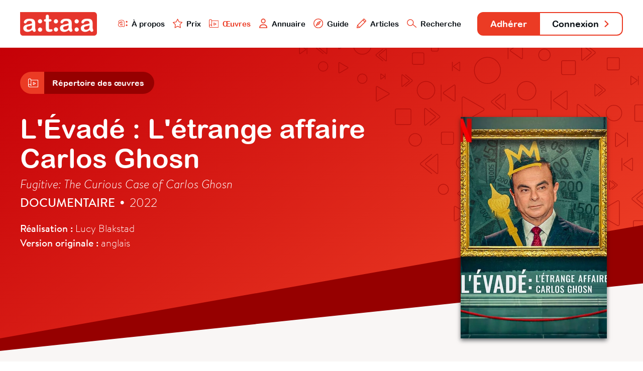

--- FILE ---
content_type: text/html; charset=utf-8
request_url: https://www.ataa.fr/base/levade-letrange-affaire-carlos-ghosn
body_size: 3940
content:

	
<!DOCTYPE html>
<html class="no-js" lang="fr">

<head>
	<meta charset="utf-8">
	<meta http-equiv="x-ua-compatible" content="ie=edge">
	<title>L&#039;Évadé : L&#039;étrange affaire Carlos Ghosn - ATAA</title>
	<meta name="description" content="l'ATAA regroupe des centaines de professionnels du doublage, du sous-titrage et de la voice-over qui œuvrent pour la reconnaissance, le développement, la défense et la promotion de leur métier dans le paysage culturel audiovisuel.">
	<meta name="viewport" content="width=device-width, initial-scale=1">

	<meta property="og:url" content="https://www.ataa.fr/base/levade-letrange-affaire-carlos-ghosn" />
<meta property="og:type" content="article" />
<meta property="og:title" content="L&#039;Évadé : L&#039;étrange affaire Carlos Ghosn" />
<meta property="og:description" content="Une œuvre issue de la base de données de l’ATAA" />

	<link rel="apple-touch-icon" sizes="180x180" href="/apple-touch-icon.png">
	<link rel="icon" type="image/png" sizes="32x32" href="/favicon-32x32.png">
	<link rel="icon" type="image/png" sizes="16x16" href="/favicon-16x16.png">
	<link rel="manifest" href="/site.webmanifest">
	<link rel="mask-icon" href="/safari-pinned-tab.svg" color="#e63328">
	<meta name="msapplication-TileColor" content="#e63328">
	<meta name="theme-color" content="#ffffff">
	<link rel="stylesheet" href="/css/main.css?cache_bust=1697103467857">
</head>

<body>
<div class="siteNav" id="siteNav">
	<div class="siteContainer siteContainer--full-width-large">
		<div class="siteNav__content">
			<h1 class="siteNav-brand"><a class="siteNav-brand__link" href="/"><img src="/assets/images/ataa-logo.png" alt="ATAA" /></a></h1>

			<ul class="siteNav-primary">
				<li class="siteNav-primary__item">
					<a class="siteNav-primary__link " href="/presentation">
						<img class="siteNav-primary__icon" src="/assets/svg/nav-ataa.svg"/>
						À propos
					</a>
				</li>
				<li class="siteNav-primary__item">
					<a class="siteNav-primary__link " href="/prix">
						<img class="siteNav-primary__icon" src="/assets/svg/nav-star.svg"/>
						Prix
					</a>
				</li>
				<li class="siteNav-primary__item">
					<a class="siteNav-primary__link siteNav-primary__link--is-active" href="/base">
						<img class="siteNav-primary__icon" src="/assets/svg/nav-project.svg"/>
						Œuvres
					</a>
				</li>
				<li class="siteNav-primary__item">
					<a class="siteNav-primary__link " href="/annuaire">
						<img class="siteNav-primary__icon" src="/assets/svg/nav-user.svg"/>
						Annuaire
					</a>
				</li>
				<li class="siteNav-primary__item">
					<a class="siteNav-primary__link " href="/guide">
						<img class="siteNav-primary__icon" src="/assets/svg/nav-compass.svg"/>
						Guide
					</a>
				</li>
				<li class="siteNav-primary__items">
					<a class="siteNav-primary__link " href="#">
						<img class="siteNav-primary__icon" src="/assets/svg/nav-pen.svg"/>
						Articles
					</a>
					<ul class="siteNav-primary__sub" style="padding: 1rem; width: auto; box-shadow: 0 .125rem .25rem rgba(177, 167, 167, 0.6); bottom: -5.75rem;">
						<li class="siteNav-primary__subitem">
							<a class="siteNav-primary__sublink" href="/blog">
								<img class="siteNav-primary__icon" src="/assets/svg/nav-pen.svg"/>
								Blog
							</a>
						</li>
						<li class="siteNav-primary__subitem" style="padding-top: 0.25rem;">
							<a class="siteNav-primary__sublink" href="/revue">
								<img class="siteNav-primary__icon" src="/assets/svg/nav-book.svg"/>
								Revue
							</a>
						</li>
					</ul>
				</li>
				<li class="siteNav-primary__item">
					<a class="siteNav-primary__link " href="/recherche">
						<img class="siteNav-primary__icon" src="/assets/svg/nav-search.svg"/>
						Recherche
					</a>
				</li>
			</ul>

			<ul class="siteNav-secondary">
									<li class="siteNav-secondary__item"><a class="siteNav-secondary__link siteNav-secondary__link--subscribe" href="/adherer">Adhérer</a></li>
											<li class="siteNav-secondary__item"><a class="siteNav-secondary__link siteNav-secondary__link--login" href="/compte/connexion">Connexion <svg class="svg-arrow" xmlns="http://www.w3.org/2000/svg" viewBox="0 0 21.5 35.5">
    <polyline style="fill: none; stroke-linecap: round; stroke-linejoin: round; stroke-width: 6px;" points="3 3 18.5 18.5 3 32.5"/>
</svg></a></li>
												</ul>
		</div>
	</div>
</div>

<div class="artworkHeader">
	<div class="artworkHeader__bgOne"></div>
	<div class="artworkHeader__bgTwo"></div>

	<div class="artworkHeader__content">
		<div class="siteContainer">
						<div class="subnav">
            <a href="/base" class="subnav__link">
            <div class="subnav__icon subnav__icon--alone">
                            <svg class="svg-project" xmlns="http://www.w3.org/2000/svg" viewBox="0 0 55.54 48.37">
    <polyline style="fill:none;stroke-linecap:round;stroke-linejoin:round;stroke-width:3px;" points="8.9 46.87 54.04 46.87 54.04 8.7 15.87 8.7 15.87 39.37"/>
    <path style="fill:none;stroke-linecap:round;stroke-linejoin:round;stroke-width:3px;" d="M8.68,46.87a7.19,7.19,0,1,1,7.19-7.19"/>
    <path style="fill:none;stroke-linecap:round;stroke-linejoin:round;stroke-width:3px;" d="M15.87,8.68a7.19,7.19,0,0,0-14.37,0v31"/>
    <polygon style="fill:none;stroke-linecap:round;stroke-linejoin:round;stroke-width:3px;" points="28.29 21.14 28.29 34.31 41.04 27.8 28.29 21.14"/>
</svg>                    </div>
        <div class="subnav__title">Répertoire des œuvres</div>
    </a>
            </a>
    </div>
			<img class="mainHeader__bgHeader" src="/assets/svg/bannerMain.svg"/>
			
			<div class="artworkHeader__info">
				<h2 class="artworkHeader__title">
					L&#039;Évadé : L&#039;étrange affaire Carlos Ghosn
				</h2>
								<h3 class="artworkHeader__titlevo">Fugitive: The Curious Case of Carlos Ghosn</h3>
								<h4 class="artworkHeader__subtitle"><strong>Documentaire</strong> <span class="artworkHeader__separator">•</span> 2022</h4>
				<div class="artworkHeader__details">
										<strong>Réalisation :</strong>  Lucy Blakstad
										<br><strong>Version originale :</strong>
										anglais
									</div>
			</div>

									<div class="artworkHeader__cover">
				<div class="artworkHeader__image"  style="background-image: url('/images/Lvade-Letrange-affaire-Carlos-Ghosn.jpeg');">
									</div>
			</div>
		</div>
	</div>
</div>

<div class="artworkAdaptations">
	<div class="artworkAdaptations__bgFooter"></div>
	<div class="siteContainer siteContainer--full-width-small">
		<div class="artworkAdaptations__content">
									<div class="artworkAdaptations__item">
				<div class="artworkAdaptations__itemContent">
					<div class="artworkAdaptations__header">
						<h3 class="artworkAdaptations__title">Voice-over
														français
													</h3>

						<div class="artworkAdaptations__subtitle">
														Svod • 2022													</div>
					</div>

					<div class="artworkAdaptations__authors">
																													<a class="artworkAdaptations__author" href="/annuaire/PaulineLelièvre">
																			<div class="artworkAdaptations__authorPhoto artworkAdaptations__authorPhoto--user"><img src="https://www.ataa.fr/cpresources/userphotos/PaulineLelievre/100/IMG_3677-1.jpeg?d=1712173571" /></div>
															
									<div class="artworkAdaptations__authorInfo">
										<div class="artworkAdaptations__authorName">
										Pauline Lelièvre
										</div>
									</div>
								</a>
																					
											</div>

					
										<div class="artworkAdaptations__details">
												<div class="artworkAdaptations__detailsContent">
							<div class="artworkAdaptations__detailsAuthor">Pauline Lelièvre</div>
							<div class="artworkAdaptations__detailsInfos"></div>
						</div>
											</div>
					
					<div class="artworkAdaptations__credits">
												<div class="artworkAdaptations__creditInfos">Studio : Eclair V&amp;A</div>
												<div class="artworkAdaptations__creditInfos">Diffuseur : Netflix</div>
											</div>
				</div>
			</div>
								</div>
	</div>
</div>

<div class="database database--random">
	<div class="siteContainer">
		<h2 class="database__titleRandom">Découvrez d'autres Adaptations</h2>
		<div class="database__list database__list--featured">
												<a class="database__artwork" href="/base/a-decent-man">
				<div class="database__cover" style="background-image: url('/images/DecentMan.jpeg');"></div>
				<div class="database__info">
					<div class="database__name">A DECENT MAN</div>
					<div class="database__details">Série • 2025</div>
				</div>
			</a>
																			<a class="database__artwork" href="/base/dryden-le-village-maudit">
				<div class="database__cover" style="background-image: url('/images/_normal/Dryden.jpg');"></div>
				<div class="database__info">
					<div class="database__name">Dryden : le village maudit</div>
					<div class="database__details">Documentaire • 2017</div>
				</div>
			</a>
												<a class="database__artwork" href="/base/his-dark-materials-a-la-croisee-des-mondes">
				<div class="database__cover" style="background-image: url('/images/His-Dark-Materials.jpg');"></div>
				<div class="database__info">
					<div class="database__name">His Dark Materials : À la croisée des mondes</div>
					<div class="database__details">Série • 2019</div>
				</div>
			</a>
												<a class="database__artwork" href="/base/lost-in-the-night-1">
				<div class="database__cover" style="background-image: url('/images/VOST-LostNight.jpg');"></div>
				<div class="database__info">
					<div class="database__name">Lost in the Night</div>
					<div class="database__details">Film • 2023</div>
				</div>
			</a>
												<a class="database__artwork" href="/base/malignant">
				<div class="database__cover" style="background-image: url('/images/Malignant_2021.jpg');"></div>
				<div class="database__info">
					<div class="database__name">Malignant</div>
					<div class="database__details">Film • 2021</div>
				</div>
			</a>
												<a class="database__artwork" href="/base/ressuscite-ma-caisse">
				<div class="database__cover" style="background-image: url('/images/ressuscite-ma-caisse.jpg');"></div>
				<div class="database__info">
					<div class="database__name">Ressuscite ma caisse !</div>
					<div class="database__details">Série • 2024</div>
				</div>
			</a>
												<a class="database__artwork" href="/base/veneciafrenia">
				<div class="database__cover" style="background-image: url('/images/VENECIAFRENIA.png');"></div>
				<div class="database__info">
					<div class="database__name">Veneciafrenia</div>
					<div class="database__details">Film • 2021</div>
				</div>
			</a>
												<a class="database__artwork" href="/base/ici-avec-toi">
				<div class="database__cover" style="background-image: url('/images/une-vraie-rencontre.jpg');"></div>
				<div class="database__info">
					<div class="database__name">Une vraie rencontre</div>
					<div class="database__details">Film • 2021</div>
				</div>
			</a>
												<a class="database__artwork" href="/base/the-summer-hikaru-died">
				<div class="database__cover" style="background-image: url('/images/hikaru.jpg');"></div>
				<div class="database__info">
					<div class="database__name">The summer Hikaru died</div>
					<div class="database__details">Série • 2025</div>
				</div>
			</a>
												<a class="database__artwork" href="/base/samson-et-dalila">
				<div class="database__cover" style="background-image: url('/images/Samson_et_Dalila.jpg');"></div>
				<div class="database__info">
					<div class="database__name">Samson et Dalila</div>
					<div class="database__details">Film • 1949</div>
				</div>
			</a>
												<a class="database__artwork" href="/base/mrbeast-lab">
				<div class="database__cover" style="background-image: url('/images/beast-lab.jpg');"></div>
				<div class="database__info">
					<div class="database__name">MrBeast Lab</div>
					<div class="database__details">Série • 2025</div>
				</div>
			</a>
												<a class="database__artwork" href="/base/etoiles-de-cristal">
				<div class="database__cover" style="background-image: url('/images/Etoiles-de-cristal.jpg');"></div>
				<div class="database__info">
					<div class="database__name">Étoiles de cristal</div>
					<div class="database__details">Film • 2022</div>
				</div>
			</a>
					</div>
		<div class="database__buttonBack">
			<a class="button button--transparent button--back" href="/base"> <svg class="svg-arrow" xmlns="http://www.w3.org/2000/svg" viewBox="0 0 21.5 35.5">
    <polyline style="fill: none; stroke-linecap: round; stroke-linejoin: round; stroke-width: 6px;" class="cls-1" points="18.5 32.5 3 17 18.5 3"/>
</svg> Retour à la base de données</a>
		</div>
	</div>
</div>


<div class="teaser" id="teaser">
	<div class="teaser__container">
		<div class='media__embed media__embed--video' id="media__embed"></div>
	</div>
	<div class="teaser__close" id="teaser__close"></div>
</div>

<div class="siteFooter" id="siteFooter">
	<div class="siteContainer siteContainer--full-width-small">
		<ul class="siteFooter-social">
			<li class="siteFooter-social__item"><a href="/blog"><img src="/assets/svg/footer-blog.svg" alt="Blog"/> Blog <svg class="svg-arrow" xmlns="http://www.w3.org/2000/svg" viewBox="0 0 21.5 35.5">
    <polyline style="fill: none; stroke-linecap: round; stroke-linejoin: round; stroke-width: 6px;" points="3 3 18.5 18.5 3 32.5"/>
</svg></a></li>
			<li class="siteFooter-social__item"><a href="https://fr-fr.facebook.com/ataafrance/" target="_blank"><img src="/assets/svg/footer-facebook.svg" alt="Facebook"/> Facebook <svg class="svg-arrow" xmlns="http://www.w3.org/2000/svg" viewBox="0 0 21.5 35.5">
    <polyline style="fill: none; stroke-linecap: round; stroke-linejoin: round; stroke-width: 6px;" points="3 3 18.5 18.5 3 32.5"/>
</svg></a></li>
			<li class="siteFooter-social__item"><a href="https://twitter.com/ataafr" target="_blank"><img src="/assets/svg/footer-twitter.svg" alt="Twitter"/> Twitter <svg class="svg-arrow" xmlns="http://www.w3.org/2000/svg" viewBox="0 0 21.5 35.5">
    <polyline style="fill: none; stroke-linecap: round; stroke-linejoin: round; stroke-width: 6px;" points="3 3 18.5 18.5 3 32.5"/>
</svg></a></li>
		</ul>
	</div>
			
	<div class="siteContainer">
		<div class="siteFooter-nav">
			<div class="siteFooter-links">
				<h4 class="siteFooter-links__title">ATAA</h4>
				<ul class="siteFooter-links__list">
										<li class="siteFooter-links__item"><a href="/presentation">À propos</a></li>
										<li class="siteFooter-links__item"><a href="/presentation/organisation">Organisation</a></li>
										<li class="siteFooter-links__item"><a href="/prix">Prix ATAA</a></li>
										<li class="siteFooter-links__item"><a href="/presentation/statuts">Statuts</a></li>
									</ul>
			</div>

			<div class="siteFooter-links">
				<h4 class="siteFooter-links__title">Traducteur</h4>
				<ul class="siteFooter-links__list">
										<li class="siteFooter-links__item"><a href="/adherer">Adhérer</a></li>
															<li class="siteFooter-links__item"><a href="/guide">Guide du traducteur</a></li>
										<li class="siteFooter-links__item"><a href="/revue">L&#039;Écran Traduit</a></li>
										<li class="siteFooter-links__item"><a href="/presentation/code-deontologie">Code de déontologie</a></li>
										<li class="siteFooter-links__item"><a href="/annuaire">Annuaire</a></li>
									</ul>
			</div>

			<div class="siteFooter-links">
				<h4 class="siteFooter-links__title">Commanditaire</h4>
				<ul class="siteFooter-links__list">
					<li class="siteFooter-links__item"><a href="/documents/ATAA_Brochure_VF_2023.pdf" target="_blank">Faire adapter une œuvre</a></li>
										<li class="siteFooter-links__item"><a href="/annuaire">Trouver un traducteur</a></li>
										<li class="siteFooter-links__item"><a href="/contact/offre-mission">Poster une offre</a></li>
									</ul>
			</div>

			<div class="siteFooter-links">
				<h4 class="siteFooter-links__title">Support</h4>
				<ul class="siteFooter-links__list">
					<li class="siteFooter-links__item"><a href="https://www.helloasso.com/associations/ataa/formulaires/1" target="_blank">Faire un don</a></li>
										<li class="siteFooter-links__item"><a href="/contact">Contact</a></li>
										<li class="siteFooter-links__item"><a href="/contact/envoyer-message">Presse</a></li>
										<li class="siteFooter-links__item"><a href="/credits">Crédits</a></li>
									</ul>
			</div>
		</div>
	</div>
</div>

<script src="/js/main.js?cache_bust=1697103467857"></script>

<script>
	// TEASER
	var playButtons = document.getElementsByClassName('artworkHeader__image--trailer');
	var closeButton = document.getElementById('teaser__close');
	var html = document.querySelector('html');
	var teaser = document.getElementById('teaser');
	var teaserIframe = document.getElementById('media__embed');

	for (var i = 0; i < playButtons.length; i++) 
	{
		playButtons[i].addEventListener("click", function( event ) 
		{
			var iframe = this.getElementsByClassName('artworkHeader__iframe');
			teaserIframe.innerHTML = iframe[0].innerHTML;
			html.classList.add('teaser__fullscreen');
			teaser.classList.add('teaser--is-visible');
		}, false);
	};

	closeButton.addEventListener("click", function( event ) 
	{
		html.classList.remove('teaser__fullscreen');
		teaser.classList.remove('teaser--is-visible');
		teaserIframe.innerHTML = "";
	}, false);
</script>

<!-- Google Analytics: change UA-XXXXX-Y to be your site's ID. -->
<!--<script>-->
<!--	window.ga=function(){ga.q.push(arguments)};ga.q=[];ga.l=+new Date;-->
<!--	ga('create','UA-XXXXX-Y','auto');ga('send','pageview')-->
<!--</script>-->
<!--<script src="https://www.google-analytics.com/analytics.js" async defer></script>-->

</body>
</html>
